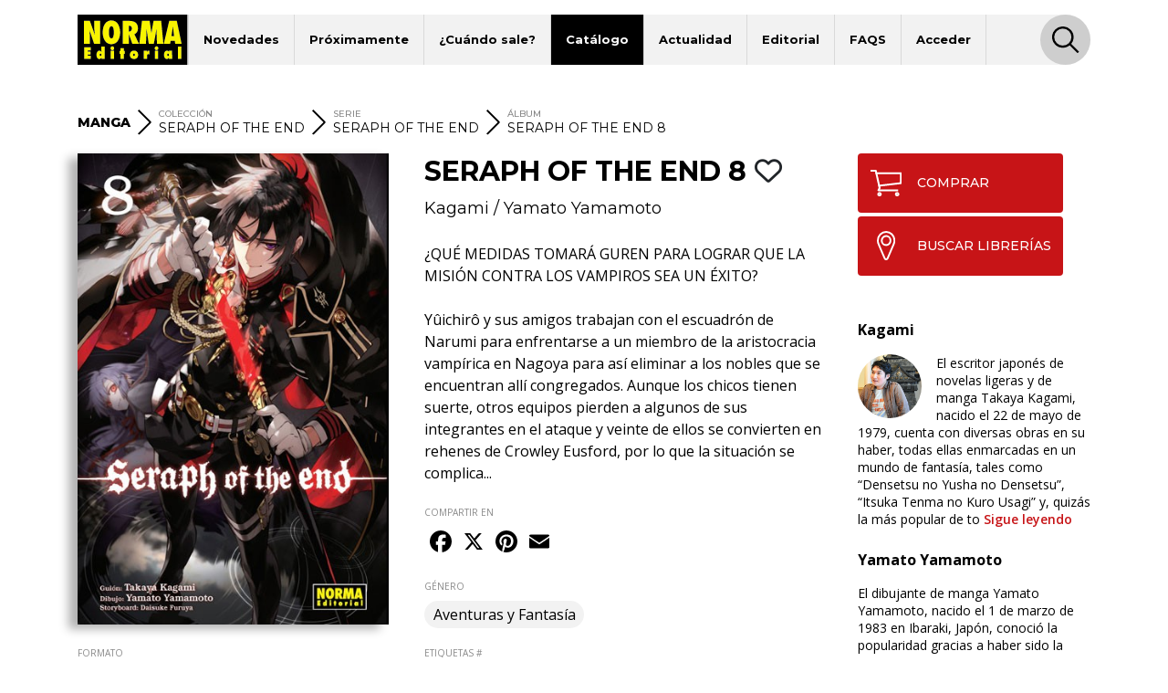

--- FILE ---
content_type: text/html; charset=UTF-8
request_url: https://www.normaeditorial.com/ficha/manga/seraph-of-the-end/seraph-of-the-end/seraph-of-the-end-8
body_size: 8669
content:
<!DOCTYPE html><html lang="es"><head><!-- Google Consent Mode --><script data-cookieconsent="ignore">
    window.dataLayer = window.dataLayer || [];
    function gtag() {
        dataLayer.push(arguments);
    }
    gtag('consent', 'default', {
        'ad_personalization': 'denied',
        'ad_storage': 'denied',
        'ad_user_data': 'denied',
        'analytics_storage': 'denied',
        'functionality_storage': 'denied',
        'personalization_storage': 'denied',
        'security_storage': 'granted',
        'wait_for_update': 500,
    });
    gtag("set", "ads_data_redaction", true);
    gtag("set", "url_passthrough", false);
</script><!-- End Google Consent Mode --><!-- Google tag (gtag.js) --><script data-cookieconsent="ignore" async src="https://www.googletagmanager.com/gtag/js?id=G-95P7WBC0W9"></script><script data-cookieconsent="ignore">
    window.dataLayer = window.dataLayer || [];
    function gtag(){dataLayer.push(arguments);}
    gtag('js', new Date());

    gtag('config', 'G-95P7WBC0W9');
</script><!-- End Google tag (gtag.js) --><!-- Facebook Pixel Code --><script data-cookieconsent="ignore">
!function(f,b,e,v,n,t,s){if(f.fbq)return;n=f.fbq=function(){n.callMethod?n.callMethod.apply(n,arguments):n.queue.push(arguments)};if(!f._fbq)f._fbq=n;n.push=n;n.loaded=!0;n.version='2.0';n.queue=[];t=b.createElement(e);t.async=!0;t.src=v;s=b.getElementsByTagName(e)[0];s.parentNode.insertBefore(t,s)}(window, document,'script','https://connect.facebook.net/en_US/fbevents.js');
fbq('consent', 'revoke');
fbq('init', '202111750692637');
fbq('track', 'PageView');
window.addEventListener('CookiebotOnConsentReady',function(e){
fbq('consent',Cookiebot.consent.marketing?'grant':'revoke')},!1)
</script><noscript><img height="1" width="1" style="display:none" src="https://www.facebook.com/tr?id=202111750692637&ev=PageView&noscript=1"/></noscript><!-- End Facebook Pixel Code --><!-- Cookiebot CMP--><script id="Cookiebot" src="https://consent.cookiebot.com/uc.js" data-cbid="5bfa9a97-9575-47c5-bfc1-a0d7d568fbb6" type="text/javascript"></script><!-- End Cookiebot CMP --><meta charset="utf-8"><meta name="viewport" content="width=device-width, initial-scale=1, shrink-to-fit=no"><title>SERAPH OF THE END 8 - Norma Editorial</title><meta name="description" content="¿QUÉ MEDIDAS TOMARÁ GUREN PARA LOGRAR QUE LA  MISIÓN CONTRA LOS VAMPIROS SEA UN ÉXITO?  Yûichirô y sus amigos trabajan con el escuadrón de Narumi para enfr" /><meta name="author" content="iquadrat" /><meta name="language" content="es"><meta property="og:description" content="¿QUÉ MEDIDAS TOMARÁ GUREN PARA LOGRAR QUE LA  MISIÓN CONTRA LOS VAMPIROS SEA UN ÉXITO?  Yûichirô y sus amigos trabajan con el escuadrón de Narumi para enfr" /><meta property="og:locale" content="es_ES" /><meta property="og:image" content="https://www.normaeditorial.com/upload/media/albumes/0001/06/thumb_5574_albumes_big.jpeg" /><meta property="og:type" content="book" /><meta property="og:title" content="SERAPH OF THE END 8 - Norma Editorial" /><meta property="og:url" content="https://www.normaeditorial.com/ficha/manga/seraph-of-the-end/seraph-of-the-end/seraph-of-the-end-8" /><meta property="og:site_name" content="Norma Editorial" /><meta name="twitter:card" content="summary_large_image"><meta name="twitter:title" content="SERAPH OF THE END 8 - Norma Editorial"><meta name="twitter:description" content="¿QUÉ MEDIDAS TOMARÁ GUREN PARA LOGRAR QUE LA  MISIÓN CONTRA LOS VAMPIROS SEA UN ÉXITO?  Yûichirô y sus amigos trabajan con el escuadrón de Narumi para enfr"><meta name="twitter:site" content="@NormaEditorial"><meta name="twitter:creator" content="@NormaEditorial"><meta name="twitter:url" content="https://www.normaeditorial.com/ficha/manga/seraph-of-the-end/seraph-of-the-end/seraph-of-the-end-8"><meta name="twitter:image" content="https://www.normaeditorial.com/upload/media/albumes/0001/06/thumb_5574_albumes_big.jpeg" /><link rel="apple-touch-icon" href="/images/favicon/apple-touch-icon-114x114.png"/><link rel="apple-touch-icon" sizes="57x57" href="/images/favicon/apple-icon-57x57.png"><link rel="apple-touch-icon" sizes="60x60" href="/images/favicon/apple-icon-60x60.png"><link rel="apple-touch-icon" sizes="72x72" href="/images/favicon/apple-icon-72x72.png"><link rel="apple-touch-icon" sizes="76x76" href="/images/favicon/apple-icon-76x76.png"><link rel="apple-touch-icon" sizes="114x114" href="/images/favicon/apple-icon-114x114.png"><link rel="apple-touch-icon" sizes="120x120" href="/images/favicon/apple-icon-120x120.png"><link rel="apple-touch-icon" sizes="144x144" href="/images/favicon/apple-icon-144x144.png"><link rel="apple-touch-icon" sizes="152x152" href="/images/favicon/apple-icon-152x152.png"><link rel="apple-touch-icon" sizes="180x180" href="/images/favicon/apple-icon-180x180.png"><link rel="icon" type="image/png" sizes="192x192"  href="/images/favicon/android-icon-192x192.png"><link rel="icon" type="image/png" sizes="32x32" href="/images/favicon/favicon-32x32.png"><link rel="icon" type="image/png" sizes="96x96" href="/images/favicon/favicon-96x96.png"><link rel="icon" type="image/png" sizes="16x16" href="/images/favicon/favicon-16x16.png"><meta name="msapplication-TileColor" content="#ffffff"><meta name="msapplication-TileImage" content="/images/favicon/ms-icon-144x144.png"><meta name="geo.region" content="ES-CT" /><meta name="geo.placename" content="Barcelona" /><meta name="geo.position" content="41.392274;2.178569" /><meta name="ICBM" content="41.392274, 2.178569" /><meta name="theme-color" content="#000"/><meta name="apple-mobile-web-app-status-bar-style" content="black-translucent"><link rel="canonical" href="https://www.normaeditorial.com/ficha/manga/seraph-of-the-end/seraph-of-the-end/seraph-of-the-end-8" /><meta property="books:isbn" content="978-84-679-2837-2" /><link rel="stylesheet" href="https://cdnjs.cloudflare.com/ajax/libs/font-awesome/6.4.2/css/all.min.css" /><link href="https://fonts.googleapis.com/css?family=Open+Sans:400,400i,600,700&amp;display=swap" rel="stylesheet"><link href="https://fonts.googleapis.com/css?family=Montserrat:300,400,500,600,700,800&amp;display=swap" rel="stylesheet"><link rel="stylesheet" type="text/css" href="https://cdnjs.cloudflare.com/ajax/libs/slick-carousel/1.8.1/slick.min.css"/><link rel="stylesheet" type="text/css" href="https://cdnjs.cloudflare.com/ajax/libs/slick-carousel/1.8.1/slick-theme.min.css"/><link rel="stylesheet" href="https://cdnjs.cloudflare.com/ajax/libs/fancybox/3.5.7/jquery.fancybox.min.css" /><link rel="stylesheet" href="/build/app.3d6c00b6.css"></head><body><header id="header"><div class="container"><div class="row"><div class="col order-0"><nav id="navbar-header" class="navbar navbar-expand-lg"><a href="/"><img class="logo" src="/images/logo.svg" alt="Norma Editorial" /></a><button class="navbar-toggler" type="button" data-toggle="collapse" data-target="#menu" aria-controls="menu" aria-expanded="false" aria-label="Toggle navigation"><img class="bars-icon" src="/images/bars.svg" alt="Abrir menu"><img class="close-icon" src="/images/close.svg" alt="Cerrar menu"></button><div class="collapse navbar-collapse" id="menu"><ul class="navbar-nav"><li class="nav-item "><a href="#" class="nav-link">Novedades</a><ul class="sub-nav"><li><a href="/novedades/comic-europeo">Cómic Europeo</a></li><li><a href="/novedades/comic-americano">Cómic Americano</a></li><li><a href="/novedades/manga">Manga</a></li><li><a href="/novedades/libros-ilustrados">Libros ilustrados</a></li><li><a href="/novedades/danmei">Danmei</a></li><li><a href="/revista-descubre">Revista DESCUBRE</a></li></ul></li><li class="nav-item "><a href="/proximamente" class="nav-link">Próximamente</a><ul class="sub-nav"><li><a href="/proximamente#europeo">Cómic Europeo</a></li></ul></li><li class="nav-item "><a href="#" class="nav-link">¿Cuándo sale?</a><ul class="sub-nav"><li><a href="/cuando-sale/comic-europeo">Cómic Europeo</a></li><li><a href="/cuando-sale/comic-americano">Cómic Americano</a></li><li><a href="/cuando-sale/manga">Manga</a></li><li><a href="/cuando-sale/libros-ilustrados">Libros ilustrados</a></li><li><a href="/cuando-sale/danmei">Danmei</a></li></ul></li><li class="nav-item active"><a href="#" class="nav-link">Catálogo</a><ul class="sub-nav"><li><a href="/catalogo/comic-europeo">Cómic Europeo</a></li><li><a href="/catalogo/comic-americano">Cómic Americano</a></li><li><a href="/catalogo/manga">Manga</a></li><li><a href="/catalogo/libros-ilustrados">Libros ilustrados</a></li><li><a href="/catalogo/merchandising">Merchandising</a></li><li><a href="/catalogo/danmei">Danmei</a></li><li><a href="http://www.cimoc.com" target="_cimoc">Edición digital</a></li><li><a href="/generos">Géneros</a></li><li><a href="/etiquetas">Etiquetas</a></li></ul></li><li class="nav-item "><a href="#" class="nav-link">Actualidad</a><ul class="sub-nav"><li><a href="/agenda">Agenda</a></li><li><a href="/noticias">Noticias</a></li><li><a href="/noticias/comic-americano">Cómic Americano</a></li><li><a href="/noticias/comic-europeo">Cómic Europeo</a></li><li><a href="/noticias/manga">Manga</a></li><li><a href="/noticias/norma-editorial">Norma Editorial</a></li><li><a href="/noticias/libro-ilustrado">Libro ilustrado</a></li></ul></li><li class="nav-item "><a href="#" class="nav-link">Editorial</a><ul class="sub-nav"><li><a href="/conocenos">Conócenos</a></li><li><a href="/contacto">Contacto</a></li><li><a href="/envio-artes">Envío de artes</a></li><li><a href="/bolsa-trabajo">Bolsa de trabajo</a></li><li><a href="/donde-comprar">Dónde comprar</a></li><li><a href="/distribucion">Distribución</a></li><li><a href="/boletines">Boletines</a></li><li><a href="/prensa">Prensa</a></li><li><a href="/normaland">Normaland</a></li></ul></li><li class="nav-item "><a href="/faqs" class="nav-link">FAQS</a></li><li class="nav-item "><a href="/usuario/registro" class="nav-link">Acceder</a></li></ul><div id="search-header-toggler"><button class="btn search-toggler" data-function="toggleSearch"><span><img src="/images/search.svg" alt="Buscar"></span></button><button class="btn search-close"><span><img src="/images/close.svg" alt="Cerrar" data-function="menuClose"></span></button></div></div></nav></div><form id="seeker-form" class="col-xl-10 offset-xl-1 order-1"><div class="row"><div class="col"><div class="search-bar"><img class="search-bar__icon" src="/images/search.svg" alt="Buscar"><input id="buscadorInput" class="form-control search-bar__input" type="text" placeholder="Encuentra" aria-label="Encuentra" data-token="GixrHwCYQ9Ne2AAQFn7-qJibFF_njzEEX2XP1tbYqiw"><button type="button" id="clear-input" class="btn"><img class="search-bar__icon" src="/images/back.svg" alt="Limpiar"></button></div></div></div></form><div id="seeker-results" class="col-xl-10 offset-xl-1 order-3"><div class="row"><div class="col-lg-3 order-1 order-lg-0 applied-filter"><div class="row justify-content-center"><div class="item col-12 col-sm col-lg-12" id="list-coleccion" style="display: none;"><label>COLECCIONES</label><div id="data-coleccion"></div></div><div class="item col-12 col-sm col-lg-12" id="list-serie" style="display: none;"><label>SERIES</label><div id="data-serie"></div></div><div class="item col-12 col-sm col-lg-12" id="list-autor" style="display: none;"><label>AUTORES</label><div id="data-autor"></div></div><div class="item col-12 col-sm col-lg-12" id="list-etiqueta" style="display: none;"><label>ETIQUETAS</label><div id="data-etiqueta"></div></div></div></div><div id="results-list" class="col-lg-9 order-0 order-lg-1"><div class="row justify-content-center" id="list-data-producto"></div></div></div></div></div><div class="row" id="buscador-link"><div class="col text-center" id="buscador-count"></div></div></div></header><main id="album"><section id="breadcrumb"><div class="container"><div class="row"><div class="col"><nav><ol itemscope itemtype="http://schema.org/BreadcrumbList"><li class="no-label" itemprop="itemListElement" itemscope itemtype="http://schema.org/ListItem"><a itemprop="item" href="/catalogo/manga"><span itemprop="name"><strong>MANGA</strong></span></a><meta itemprop="position" content="1" /></li><li class="separator"><img src="/images/right.svg" alt=">"></li><li class="coleccion" itemprop="itemListElement" itemscope itemtype="http://schema.org/ListItem"><label>COLECCIÓN</label><a itemprop="item" href="/catalogo/manga/seraph-of-the-end"><span itemprop="name">SERAPH OF THE END</span></a><meta itemprop="position" content="2" /></li><li class="separator d-none d-md-inline"><img src="/images/right.svg" alt=">"></li><li class="serie d-none d-md-inline" itemprop="itemListElement" itemscope itemtype="http://schema.org/ListItem"><label>SERIE</label><a itemprop="item" href="/catalogo/manga/seraph-of-the-end/seraph-of-the-end"><span itemprop="name">SERAPH OF THE END</span></a><meta itemprop="position" content="3" /></li><li class="separator d-none d-lg-inline"><img src="/images/right.svg" alt=">"></li><li class="d-none d-lg-inline" itemprop="itemListElement" itemscope itemtype="http://schema.org/ListItem"><label>ÁLBUM</label><a itemprop="item" href="#"><span itemprop="name">SERAPH OF THE END 8</span></a><meta itemprop="position" content="4" /></li></ol></nav></div></div></div></section><section id="info"><div class="container"><div class="row"><div id="left-col" class="col-md-5 col-lg-4 pr-xl-4"><div id="album-cover" class="row"><div class="col-auto col-md-12 mx-auto"><a data-fancybox="gallery" href="/upload/media/albumes/0001/06/03733cf499d883d0c53fa7592a56c39ef25e067e.jpeg"><img class="cover" src="/upload/media/albumes/0001/06/thumb_5574_albumes_big.jpeg" alt="SERAPH OF THE END 8" /></a></div></div><div class="reading"></div><div id="features" class="row"><div class="col-12 item d-block d-md-none"><label class="label-sm">SERIE</label>
                SERAPH OF THE END
            </div><div class="col-12 item"><label class="label-sm">FORMATO</label>
                Rústica con sobrecubierta
            </div><div class="col-auto item"><label class="label-sm">TAMAÑO</label>
                11,5 x 17,5
            </div><div class="col-auto item"><label class="label-sm">PÁGINAS</label>
                200
                                    <span class="pl-3">
                        B/N + 4 Color
                    </span></div><div class="col-12 item"><label class="label-sm">ISBN</label>
                978-84-679-2837-2
            </div><div class="col-12 item"><label class="label-sm">PVP</label>
                8,00 &euro;
            </div></div></div><div id="mid-col" class="col-md-7 col-lg-5 pr-xl-4"><h1 class="h1">SERAPH OF THE END 8
                                                                        <button class="btn fav" data-type="album" data-status="0" data-value="5601"><i class="far fa-heart"></i></button></h1><div class="authors-list"><a href="/autor/kagami">Kagami</a> / <a href="/autor/yamamoto-yamato">Yamato Yamamoto</a></div><div class="reading"></div><div class="shopping"><a class="btn" href="https://www.normacomics.com/redirect-by-isbn?q=9788467928372" target="_normacomics"><span class="icon"><img src="/images/cart.svg" alt="COMPRAR´"></span>COMPRAR            </a><a class="btn" href="/donde-comprar" target="_blank"><span class="icon"><img src="/images/marker.svg" alt="BUSCAR LIBRERÍAS´"></span>BUSCAR LIBRERÍAS        </a></div><div id="content"><p>&iquest;QU&Eacute; MEDIDAS TOMAR&Aacute; GUREN PARA LOGRAR QUE LA
MISI&Oacute;N CONTRA LOS VAMPIROS SEA UN &Eacute;XITO?<br><br>
Y&ucirc;ichir&ocirc; y sus amigos trabajan con el escuadr&oacute;n de Narumi para enfrentarse a un miembro de la aristocracia vamp&iacute;rica en Nagoya para as&iacute; eliminar a los nobles
que se encuentran all&iacute; congregados. Aunque los chicos tienen suerte, otros equipos pierden a algunos de sus integrantes en el ataque y veinte de ellos se convierten en rehenes de Crowley Eusford, por lo que la situaci&oacute;n se complica...</p><button id="seguir-leyendo">Sigue leyendo</button></div><div id="share"><label class="label-sm">COMPARTIR EN</label><div class="a2a_kit a2a_kit_size_32 a2a_default_style"><a class="a2a_button_facebook"></a><a class="a2a_button_x"></a><a class="a2a_button_pinterest"></a><a class="a2a_button_email"></a></div></div><div class="badges"><label class="label-sm">GÉNERO</label><a href="/genero/aventuras-y-fantasia" class="badge badge-pill">Aventuras y Fantasía</a></div><div class="badges"><label class="label-sm">ETIQUETAS #</label><a href="/etiqueta/vampiros" class="badge badge-pill">#Vampiros</a></div><div id="features" class="row"><div class="col-12 item d-block d-md-none"><label class="label-sm">SERIE</label>
                SERAPH OF THE END
            </div><div class="col-12 item"><label class="label-sm">FORMATO</label>
                Rústica con sobrecubierta
            </div><div class="col-auto item"><label class="label-sm">TAMAÑO</label>
                11,5 x 17,5
            </div><div class="col-auto item"><label class="label-sm">PÁGINAS</label>
                200
                                    <span class="pl-3">
                        B/N + 4 Color
                    </span></div><div class="col-12 item"><label class="label-sm">ISBN</label>
                978-84-679-2837-2
            </div><div class="col-12 item"><label class="label-sm">PVP</label>
                8,00 &euro;
            </div></div></div><div id="right-col" class="col-lg-3"><div class="row justify-content-end"><div class="col-12"><div class="shopping"><a class="btn" href="https://www.normacomics.com/redirect-by-isbn?q=9788467928372" target="_normacomics"><span class="icon"><img src="/images/cart.svg" alt="COMPRAR´"></span>COMPRAR            </a><a class="btn" href="/donde-comprar" target="_blank"><span class="icon"><img src="/images/marker.svg" alt="BUSCAR LIBRERÍAS´"></span>BUSCAR LIBRERÍAS        </a></div></div><div class="col-md-7 col-lg-12"><div class="row authors"><div class="col-12 author"><p class="title">Kagami</p><div class="image" style="background-image:url('/upload/media/autores/0001/22/a3e919f1b94f485e9e6c63f8ff46203a9c56549a.jpeg');"></div>
                                                                                                                                                            El escritor japonés de novelas ligeras y de manga Takaya Kagami, nacido el 22 de mayo de 1979, cuenta con diversas obras en su haber, todas ellas enmarcadas en un mundo de fantasía, tales como “Densetsu no Yusha no Densetsu”, “Itsuka Tenma no Kuro Usagi” y, quizás la más popular de to
                                                    <a href="/autor/kagami">Sigue leyendo</a></div><div class="col-12 author"><p class="title">Yamato Yamamoto</p>
                                                                                                        El dibujante de manga Yamato Yamamoto, nacido el 1 de marzo de 1983 en Ibaraki, Japón, conoció la popularidad gracias a haber sido la persona encargada de ilustrar la serie de novelas ligeras escritas por Kentaro Katayama “Kure-nai”, así como por encargarse del dibujo del manga basado
                                                    <a href="/autor/yamamoto-yamato">Sigue leyendo</a></div></div></div></div></div></div></div></section><div id="carousel-container"><section id="same-serie" class="carousel-section"><div class="container"><div class="row"><div class="col text-center"><h2 class="h3">DE ESTA MISMA SERIE</h2></div></div><div class="row"><div class="col"><div class="slide slide-none"><div><div class="book-item"><div class="outer-cover"><a href="/ficha/manga/seraph-of-the-end/seraph-of-the-end/seraph-of-the-end-26"><div class="position-relative"><div class="last-book">ÚLTIMO NÚMERO PUBLICADO</div><img class="cover" src="/upload/media/albumes/0001/41/thumb_40031_albumes_medium.jpeg" alt="SERAPH OF THE END 26" /></div></a></div><a href="/ficha/manga/seraph-of-the-end/seraph-of-the-end/seraph-of-the-end-26" class="caption"><h2>SERAPH OF THE END 26</h2></a></div></div><div><div class="book-item"><div class="outer-cover"><a href="/ficha/manga/seraph-of-the-end/four-knights-of-the-apocalypse-15"><div class="position-relative"><img class="cover" src="/upload/media/albumes/0001/39/thumb_38833_albumes_medium.png" alt="FOUR KNIGHTS OF THE APOCALYPSE 15" /></div></a></div><a href="/ficha/manga/seraph-of-the-end/four-knights-of-the-apocalypse-15" class="caption"><h2>FOUR KNIGHTS OF THE APOCALYPSE 15</h2></a></div></div><div><div class="book-item"><div class="outer-cover"><a href="/ficha/manga/seraph-of-the-end/seraph-of-the-end/seraph-of-the-end-25"><div class="position-relative"><img class="cover" src="/upload/media/albumes/0001/39/thumb_38813_albumes_medium.jpeg" alt="SERAPH OF THE END 25" /></div></a></div><a href="/ficha/manga/seraph-of-the-end/seraph-of-the-end/seraph-of-the-end-25" class="caption"><h2>SERAPH OF THE END 25</h2></a></div></div><div><div class="book-item"><div class="outer-cover"><a href="/ficha/manga/seraph-of-the-end/seraph-of-the-end/seraph-of-the-end-24"><div class="position-relative"><img class="cover" src="/upload/media/albumes/0001/36/thumb_35058_albumes_medium.jpeg" alt="SERAPH OF THE END 24" /></div></a></div><a href="/ficha/manga/seraph-of-the-end/seraph-of-the-end/seraph-of-the-end-24" class="caption"><h2>SERAPH OF THE END 24</h2></a></div></div><div><div class="book-item"><div class="outer-cover"><a href="/ficha/manga/seraph-of-the-end/seraph-of-the-end/seraph-of-the-end-23"><div class="position-relative"><img class="cover" src="/upload/media/albumes/0001/32/thumb_31515_albumes_medium.jpeg" alt="SERAPH OF THE END 23" /></div></a></div><a href="/ficha/manga/seraph-of-the-end/seraph-of-the-end/seraph-of-the-end-23" class="caption"><h2>SERAPH OF THE END 23</h2></a></div></div><div><div class="book-item"><div class="outer-cover"><a href="/ficha/manga/seraph-of-the-end/seraph-of-the-end/seraph-of-the-end-22"><div class="position-relative"><img class="cover" src="/upload/media/albumes/0001/26/thumb_25975_albumes_medium.jpeg" alt="SERAPH OF THE END 22" /></div></a></div><a href="/ficha/manga/seraph-of-the-end/seraph-of-the-end/seraph-of-the-end-22" class="caption"><h2>SERAPH OF THE END 22</h2></a></div></div><div><div class="book-item"><div class="outer-cover"><a href="/ficha/manga/seraph-of-the-end/seraph-of-the-end/seraph-of-the-end-21"><div class="position-relative"><img class="cover" src="/upload/media/albumes/0001/24/thumb_23598_albumes_medium.jpeg" alt="SERAPH OF THE END 21" /></div></a></div><a href="/ficha/manga/seraph-of-the-end/seraph-of-the-end/seraph-of-the-end-21" class="caption"><h2>SERAPH OF THE END 21</h2></a></div></div><div><div class="book-item"><div class="outer-cover"><a href="/ficha/manga/seraph-of-the-end/seraph-of-the-end/seraph-of-the-end-20"><div class="position-relative"><img class="cover" src="/upload/media/albumes/0001/23/thumb_22340_albumes_medium.jpeg" alt="SERAPH OF THE END 20" /></div></a></div><a href="/ficha/manga/seraph-of-the-end/seraph-of-the-end/seraph-of-the-end-20" class="caption"><h2>SERAPH OF THE END 20</h2></a></div></div><div><div class="book-item"><div class="outer-cover"><a href="/ficha/manga/seraph-of-the-end/seraph-of-the-end/seraph-of-the-end-19"><div class="position-relative"><img class="cover" src="/upload/media/albumes/0001/21/thumb_20574_albumes_medium.jpeg" alt="SERAPH OF THE END 19" /></div></a></div><a href="/ficha/manga/seraph-of-the-end/seraph-of-the-end/seraph-of-the-end-19" class="caption"><h2>SERAPH OF THE END 19</h2></a></div></div><div><div class="book-item"><div class="outer-cover"><a href="/ficha/manga/seraph-of-the-end/seraph-of-the-end/seraph-of-the-end-18"><div class="position-relative"><img class="cover" src="/upload/media/albumes/0001/20/thumb_19005_albumes_medium.jpeg" alt="SERAPH OF THE END 18" /></div></a></div><a href="/ficha/manga/seraph-of-the-end/seraph-of-the-end/seraph-of-the-end-18" class="caption"><h2>SERAPH OF THE END 18</h2></a></div></div><div><div class="book-item"><div class="outer-cover"><a href="/ficha/manga/seraph-of-the-end/seraph-of-the-end/seraph-of-the-end-17"><div class="position-relative"><img class="cover" src="/upload/media/albumes/0001/17/thumb_16427_albumes_medium.jpeg" alt="SERAPH OF THE END 17" /></div></a></div><a href="/ficha/manga/seraph-of-the-end/seraph-of-the-end/seraph-of-the-end-17" class="caption"><h2>SERAPH OF THE END 17</h2></a></div></div><div><div class="book-item"><div class="outer-cover"><a href="/ficha/manga/seraph-of-the-end/seraph-of-the-end/seraph-of-the-end-16"><div class="position-relative"><img class="cover" src="/upload/media/albumes/0001/16/thumb_15371_albumes_medium.jpeg" alt="SERAPH OF THE END 16" /></div></a></div><a href="/ficha/manga/seraph-of-the-end/seraph-of-the-end/seraph-of-the-end-16" class="caption"><h2>SERAPH OF THE END 16</h2></a></div></div><div><div class="book-item"><div class="outer-cover"><a href="/ficha/manga/seraph-of-the-end/seraph-of-the-end/pack-de-iniciacion-seraph-of-the-end"><div class="position-relative"><img class="cover" src="/upload/media/albumes/0001/07/thumb_6597_albumes_medium.jpeg" alt="PACK DE INICIACIÓN SERAPH OF THE END" /></div></a></div><a href="/ficha/manga/seraph-of-the-end/seraph-of-the-end/pack-de-iniciacion-seraph-of-the-end" class="caption"><h2>PACK DE INICIACIÓN SERAPH OF THE END</h2></a></div></div><div><div class="book-item"><div class="outer-cover"><a href="/ficha/manga/seraph-of-the-end/seraph-of-the-end/seraph-of-the-end-15"><div class="position-relative"><img class="cover" src="/upload/media/albumes/0001/07/thumb_6543_albumes_medium.jpeg" alt="SERAPH OF THE END 15" /></div></a></div><a href="/ficha/manga/seraph-of-the-end/seraph-of-the-end/seraph-of-the-end-15" class="caption"><h2>SERAPH OF THE END 15</h2></a></div></div><div><div class="book-item"><div class="outer-cover"><a href="/ficha/manga/seraph-of-the-end/seraph-of-the-end/seraph-of-the-end-14"><div class="position-relative"><img class="cover" src="/upload/media/albumes/0001/07/thumb_6181_albumes_medium.jpeg" alt="SERAPH OF THE END 14" /></div></a></div><a href="/ficha/manga/seraph-of-the-end/seraph-of-the-end/seraph-of-the-end-14" class="caption"><h2>SERAPH OF THE END 14</h2></a></div></div><div><div class="book-item"><div class="outer-cover"><a href="/ficha/manga/seraph-of-the-end/seraph-of-the-end/seraph-of-the-end-13"><div class="position-relative"><img class="cover" src="/upload/media/albumes/0001/07/thumb_6050_albumes_medium.jpeg" alt="SERAPH OF THE END 13" /></div></a></div><a href="/ficha/manga/seraph-of-the-end/seraph-of-the-end/seraph-of-the-end-13" class="caption"><h2>SERAPH OF THE END 13</h2></a></div></div><div><div class="book-item"><div class="outer-cover"><a href="/ficha/manga/seraph-of-the-end/seraph-of-the-end/seraph-of-the-end-12"><div class="position-relative"><img class="cover" src="/upload/media/albumes/0001/06/thumb_5937_albumes_medium.jpeg" alt="SERAPH OF THE END 12" /></div></a></div><a href="/ficha/manga/seraph-of-the-end/seraph-of-the-end/seraph-of-the-end-12" class="caption"><h2>SERAPH OF THE END 12</h2></a></div></div><div><div class="book-item"><div class="outer-cover"><a href="/ficha/manga/seraph-of-the-end/seraph-of-the-end/seraph-of-the-end-11"><div class="position-relative"><img class="cover" src="/upload/media/albumes/0001/06/thumb_5818_albumes_medium.jpeg" alt="SERAPH OF THE END 11" /></div></a></div><a href="/ficha/manga/seraph-of-the-end/seraph-of-the-end/seraph-of-the-end-11" class="caption"><h2>SERAPH OF THE END 11</h2></a></div></div><div><div class="book-item"><div class="outer-cover"><a href="/ficha/manga/seraph-of-the-end/seraph-of-the-end/seraph-of-the-end-10"><div class="position-relative"><img class="cover" src="/upload/media/albumes/0001/06/thumb_5704_albumes_medium.jpeg" alt="SERAPH OF THE END 10" /></div></a></div><a href="/ficha/manga/seraph-of-the-end/seraph-of-the-end/seraph-of-the-end-10" class="caption"><h2>SERAPH OF THE END 10</h2></a></div></div><div><div class="book-item"><div class="outer-cover"><a href="/ficha/manga/seraph-of-the-end/seraph-of-the-end/seraph-of-the-end-9"><div class="position-relative"><img class="cover" src="/upload/media/albumes/0001/06/thumb_5642_albumes_medium.jpeg" alt="SERAPH OF THE END 9" /></div></a></div><a href="/ficha/manga/seraph-of-the-end/seraph-of-the-end/seraph-of-the-end-9" class="caption"><h2>SERAPH OF THE END 9</h2></a></div></div><div><div class="book-item"><div class="outer-cover"><a href="/ficha/manga/seraph-of-the-end/seraph-of-the-end/seraph-of-the-end-7"><div class="position-relative"><img class="cover" src="/upload/media/albumes/0001/06/thumb_5493_albumes_medium.jpeg" alt="SERAPH OF THE END 7" /></div></a></div><a href="/ficha/manga/seraph-of-the-end/seraph-of-the-end/seraph-of-the-end-7" class="caption"><h2>SERAPH OF THE END 7</h2></a></div></div><div><div class="book-item"><div class="outer-cover"><a href="/ficha/manga/seraph-of-the-end/seraph-of-the-end/seraph-of-the-end-6"><div class="position-relative"><img class="cover" src="/upload/media/albumes/0001/06/thumb_5453_albumes_medium.jpeg" alt="SERAPH OF THE END 6" /></div></a></div><a href="/ficha/manga/seraph-of-the-end/seraph-of-the-end/seraph-of-the-end-6" class="caption"><h2>SERAPH OF THE END 6</h2></a></div></div><div><div class="book-item"><div class="outer-cover"><a href="/ficha/manga/seraph-of-the-end/seraph-of-the-end/seraph-of-the-end-5"><div class="position-relative"><img class="cover" src="/upload/media/albumes/0001/06/thumb_5368_albumes_medium.jpeg" alt="SERAPH OF THE END 5" /></div></a></div><a href="/ficha/manga/seraph-of-the-end/seraph-of-the-end/seraph-of-the-end-5" class="caption"><h2>SERAPH OF THE END 5</h2></a></div></div><div><div class="book-item"><div class="outer-cover"><a href="/ficha/manga/seraph-of-the-end/seraph-of-the-end/seraph-of-the-end-4"><div class="position-relative"><img class="cover" src="/upload/media/albumes/0001/06/thumb_5301_albumes_medium.jpeg" alt="SERAPH OF THE END 4" /></div></a></div><a href="/ficha/manga/seraph-of-the-end/seraph-of-the-end/seraph-of-the-end-4" class="caption"><h2>SERAPH OF THE END 4</h2></a></div></div><div><div class="book-item"><div class="outer-cover"><a href="/ficha/manga/seraph-of-the-end/seraph-of-the-end/seraph-of-the-end-3"><div class="position-relative"><img class="cover" src="/upload/media/albumes/0001/06/thumb_5191_albumes_medium.jpeg" alt="SERAPH OF THE END 3" /></div></a></div><a href="/ficha/manga/seraph-of-the-end/seraph-of-the-end/seraph-of-the-end-3" class="caption"><h2>SERAPH OF THE END 3</h2></a></div></div><div><div class="book-item"><div class="outer-cover"><a href="/ficha/manga/seraph-of-the-end/seraph-of-the-end/seraph-of-the-end-2"><div class="position-relative"><img class="cover" src="/upload/media/albumes/0001/06/thumb_5141_albumes_medium.jpeg" alt="SERAPH OF THE END 2" /></div></a></div><a href="/ficha/manga/seraph-of-the-end/seraph-of-the-end/seraph-of-the-end-2" class="caption"><h2>SERAPH OF THE END 2</h2></a></div></div><div><div class="book-item"><div class="outer-cover"><a href="/ficha/manga/seraph-of-the-end/seraph-of-the-end/seraph-of-the-end-1"><div class="position-relative"><img class="cover" src="/upload/media/albumes/0001/06/thumb_5073_albumes_medium.jpeg" alt="SERAPH OF THE END 1" /></div></a></div><a href="/ficha/manga/seraph-of-the-end/seraph-of-the-end/seraph-of-the-end-1" class="caption"><h2>SERAPH OF THE END 1</h2></a></div></div></div></div></div></div></section><section id="related" class="carousel-section"><div class="container"><div class="row"><div class="col text-center"><h2 class="h3">TAMBIÉN TE GUSTARÁ...</h2></div></div><div class="row"><div class="col"><div class="slide slide-none"><div><div class="book-item"><div class="outer-cover"><a href="/ficha/manga/seraph-of-the-end/seraph-of-the-end-guren-ichinose/seraph-of-the-end-guren-ichinose-catastrofe-a-los-dieciseis-12"><div class="position-relative"><img class="cover" src="/upload/media/albumes/0001/33/thumb_32143_albumes_medium.jpeg" alt="SERAPH OF THE END: GUREN ICHINOSE, CATÁSTROFE A LOS DIECISÉIS 12" /></div></a></div><a href="/ficha/manga/seraph-of-the-end/seraph-of-the-end-guren-ichinose/seraph-of-the-end-guren-ichinose-catastrofe-a-los-dieciseis-12" class="caption"><h3>SERAPH OF THE END: GUREN ICHINOSE, CATÁSTROFE A LOS DIECISÉIS 12</h3></a></div></div><div><div class="book-item"><div class="outer-cover"><a href="/ficha/manga/seraph-of-the-end/seraph-of-the-end-guren-ichinose/seraph-of-the-end-guren-ichinose-catastrofe-a-los-dieciseis-8"><div class="position-relative"><img class="cover" src="/upload/media/albumes/0001/24/thumb_23494_albumes_medium.jpeg" alt="SERAPH OF THE END: GUREN ICHINOSE, CATÁSTROFE A LOS DIECISÉIS 8" /></div></a></div><a href="/ficha/manga/seraph-of-the-end/seraph-of-the-end-guren-ichinose/seraph-of-the-end-guren-ichinose-catastrofe-a-los-dieciseis-8" class="caption"><h3>SERAPH OF THE END: GUREN ICHINOSE, CATÁSTROFE A LOS DIECISÉIS 8</h3></a></div></div><div><div class="book-item"><div class="outer-cover"><a href="/ficha/manga/seraph-of-the-end/seraph-of-the-end-guren-ichinose/seraph-of-the-end-guren-ichinose-catastrofe-a-los-dieciseis-1"><div class="position-relative"><img class="cover" src="/upload/media/albumes/0001/07/thumb_6372_albumes_medium.jpeg" alt="SERAPH OF THE END: GUREN ICHINOSE, CATÁSTROFE A LOS DIECISÉIS 1" /></div></a></div><a href="/ficha/manga/seraph-of-the-end/seraph-of-the-end-guren-ichinose/seraph-of-the-end-guren-ichinose-catastrofe-a-los-dieciseis-1" class="caption"><h3>SERAPH OF THE END: GUREN ICHINOSE, CATÁSTROFE A LOS DIECISÉIS 1</h3></a></div></div><div><div class="book-item"><div class="outer-cover"><a href="/ficha/manga/seraph-of-the-end/seraph-of-the-end-guren-ichinose/seraph-of-the-end-guren-ichinose-catastrofe-a-los-dieciseis-7"><div class="position-relative"><img class="cover" src="/upload/media/albumes/0001/22/thumb_21436_albumes_medium.jpeg" alt="SERAPH OF THE END: GUREN ICHINOSE, CATÁSTROFE A LOS DIECISÉIS 7" /></div></a></div><a href="/ficha/manga/seraph-of-the-end/seraph-of-the-end-guren-ichinose/seraph-of-the-end-guren-ichinose-catastrofe-a-los-dieciseis-7" class="caption"><h3>SERAPH OF THE END: GUREN ICHINOSE, CATÁSTROFE A LOS DIECISÉIS 7</h3></a></div></div><div><div class="book-item"><div class="outer-cover"><a href="/ficha/manga/seraph-of-the-end/seraph-of-the-end-guren-ichinose/seraph-of-the-end-guren-ichinose-catastrofe-a-los-dieciseis-5"><div class="position-relative"><img class="cover" src="/upload/media/albumes/0001/19/thumb_18716_albumes_medium.jpeg" alt="SERAPH OF THE END: GUREN ICHINOSE, CATÁSTROFE A LOS DIECISÉIS 5" /></div></a></div><a href="/ficha/manga/seraph-of-the-end/seraph-of-the-end-guren-ichinose/seraph-of-the-end-guren-ichinose-catastrofe-a-los-dieciseis-5" class="caption"><h3>SERAPH OF THE END: GUREN ICHINOSE, CATÁSTROFE A LOS DIECISÉIS 5</h3></a></div></div><div><div class="book-item"><div class="outer-cover"><a href="/ficha/manga/seraph-of-the-end/seraph-of-the-end-guren-ichinose/seraph-of-the-end-guren-ichinose-catastrofe-a-los-dieciseis-11"><div class="position-relative"><img class="cover" src="/upload/media/albumes/0001/30/thumb_29751_albumes_medium.jpeg" alt="SERAPH OF THE END: GUREN ICHINOSE, CATÁSTROFE A LOS DIECISÉIS 11" /></div></a></div><a href="/ficha/manga/seraph-of-the-end/seraph-of-the-end-guren-ichinose/seraph-of-the-end-guren-ichinose-catastrofe-a-los-dieciseis-11" class="caption"><h3>SERAPH OF THE END: GUREN ICHINOSE, CATÁSTROFE A LOS DIECISÉIS 11</h3></a></div></div><div><div class="book-item"><div class="outer-cover"><a href="/ficha/manga/seraph-of-the-end/seraph-of-the-end-guren-ichinose/seraph-of-the-end-guren-ichinose-catastrofe-a-los-dieciseis-6"><div class="position-relative"><img class="cover" src="/upload/media/albumes/0001/21/thumb_20325_albumes_medium.jpeg" alt="SERAPH OF THE END: GUREN ICHINOSE, CATÁSTROFE A LOS DIECISÉIS 6" /></div></a></div><a href="/ficha/manga/seraph-of-the-end/seraph-of-the-end-guren-ichinose/seraph-of-the-end-guren-ichinose-catastrofe-a-los-dieciseis-6" class="caption"><h3>SERAPH OF THE END: GUREN ICHINOSE, CATÁSTROFE A LOS DIECISÉIS 6</h3></a></div></div><div><div class="book-item"><div class="outer-cover"><a href="/ficha/manga/seraph-of-the-end/seraph-of-the-end-guren-ichinose/seraph-of-the-end-guren-ichinose-catastrofe-a-los-dieciseis-9"><div class="position-relative"><img class="cover" src="/upload/media/albumes/0001/26/thumb_25541_albumes_medium.jpeg" alt="SERAPH OF THE END: GUREN ICHINOSE, CATÁSTROFE A LOS DIECISÉIS 9" /></div></a></div><a href="/ficha/manga/seraph-of-the-end/seraph-of-the-end-guren-ichinose/seraph-of-the-end-guren-ichinose-catastrofe-a-los-dieciseis-9" class="caption"><h3>SERAPH OF THE END: GUREN ICHINOSE, CATÁSTROFE A LOS DIECISÉIS 9</h3></a></div></div><div><div class="book-item"><div class="outer-cover"><a href="/ficha/manga/seraph-of-the-end/seraph-of-the-end-guren-ichinose/seraph-of-the-end-guren-ichinose-catastrofe-a-los-dieciseis-3"><div class="position-relative"><img class="cover" src="/upload/media/albumes/0001/16/thumb_15719_albumes_medium.jpeg" alt="SERAPH OF THE END: GUREN ICHINOSE, CATÁSTROFE A LOS DIECISÉIS 3" /></div></a></div><a href="/ficha/manga/seraph-of-the-end/seraph-of-the-end-guren-ichinose/seraph-of-the-end-guren-ichinose-catastrofe-a-los-dieciseis-3" class="caption"><h3>SERAPH OF THE END: GUREN ICHINOSE, CATÁSTROFE A LOS DIECISÉIS 3</h3></a></div></div><div><div class="book-item"><div class="outer-cover"><a href="/ficha/manga/seraph-of-the-end/seraph-of-the-end-guren-ichinose/seraph-of-the-end-guren-ichinose-catastrofe-a-los-dieciseis-4"><div class="position-relative"><img class="cover" src="/upload/media/albumes/0001/18/thumb_17535_albumes_medium.jpeg" alt="SERAPH OF THE END: GUREN ICHINOSE, CATÁSTROFE A LOS DIECISÉIS 4" /></div></a></div><a href="/ficha/manga/seraph-of-the-end/seraph-of-the-end-guren-ichinose/seraph-of-the-end-guren-ichinose-catastrofe-a-los-dieciseis-4" class="caption"><h3>SERAPH OF THE END: GUREN ICHINOSE, CATÁSTROFE A LOS DIECISÉIS 4</h3></a></div></div><div><div class="book-item"><div class="outer-cover"><a href="/ficha/manga/seraph-of-the-end/seraph-of-the-end-guren-ichinose/seraph-of-the-end-guren-ichinose-catastrofe-a-los-dieciseis-10"><div class="position-relative"><img class="cover" src="/upload/media/albumes/0001/28/thumb_27364_albumes_medium.jpeg" alt="SERAPH OF THE END: GUREN ICHINOSE, CATÁSTROFE A LOS DIECISÉIS 10" /></div></a></div><a href="/ficha/manga/seraph-of-the-end/seraph-of-the-end-guren-ichinose/seraph-of-the-end-guren-ichinose-catastrofe-a-los-dieciseis-10" class="caption"><h3>SERAPH OF THE END: GUREN ICHINOSE, CATÁSTROFE A LOS DIECISÉIS 10</h3></a></div></div><div><div class="book-item"><div class="outer-cover"><a href="/ficha/manga/seraph-of-the-end/seraph-of-the-end-guren-ichinose/seraph-of-the-end-guren-ichinose-catastrofe-a-los-dieciseis-2"><div class="position-relative"><img class="cover" src="/upload/media/albumes/0001/07/thumb_6507_albumes_medium.jpeg" alt="SERAPH OF THE END: GUREN ICHINOSE, CATÁSTROFE A LOS DIECISÉIS 2" /></div></a></div><a href="/ficha/manga/seraph-of-the-end/seraph-of-the-end-guren-ichinose/seraph-of-the-end-guren-ichinose-catastrofe-a-los-dieciseis-2" class="caption"><h3>SERAPH OF THE END: GUREN ICHINOSE, CATÁSTROFE A LOS DIECISÉIS 2</h3></a></div></div></div></div></div></div></section></div></main><footer id="footer"><div class="container"><div class="row"><div class="col-12 col-lg-4 mb-3 text-center text-sm-left"><img class="logo" src="/images/logo-footer.svg" alt="Norma Editorial"/><address>Passeig Sant Joan 7, Pral<br />08010 Barcelona</address></div><div class="col-12 col-md-6 col-lg-4 mb-3 text-center text-sm-left"><label>Catálogo</label><nav><ul class="footer-catalogo"><li><a href="/novedades/comic-europeo">novedades Europeo</a></li><li><a href="/novedades/comic-americano">novedades Americano</a></li><li><a href="/novedades/manga">novedades Manga</a></li><li><a href="/novedades/libros-ilustrados">novedades Libros ilustrados</a></li><li><a href="/novedades/danmei">novedades Danmei</a></li><li><a href="/revista-descubre">Revista DESCUBRE</a></li><li><a href="/proximamente">próximamente</a></li><li><a href="/cuando-sale/comic-europeo">Cuando sale europeo</a></li><li><a href="/cuando-sale/comic-americano">Cuando sale americano</a></li><li><a href="/cuando-sale/manga">Cuando sale manga</a></li><li><a href="/noticias">noticias</a></li><li><a href="/catalogo/comic-europeo">catálogo Europeo</a></li><li><a href="/catalogo/comic-americano">catálogo Americano</a></li><li><a href="/catalogo/manga">catálogo Manga</a></li><li><a href="/catalogo/libros-ilustrados">catálogo Libros ilustrados</a></li><li><a href="/catalogo/merchandising">catálogo Merchandising</a></li><li><a href="/catalogo/danmei">catálogo Danmei</a></li><li><a href="http://www.cimoc.com" target="_cimoc">Edición digital</a></li><li><a href="/generos">Géneros</a></li><li><a href="/etiquetas">Etiquetas</a></li><li><a href="/agenda">agenda</a></li></ul></nav></div><div class="col-12 col-sm-6 col-md-3 col-lg-2 mb-3 text-center text-sm-left"><label>Editorial</label><nav><ul><li><a href="/conocenos">conócenos</a></li><li><a href="/contacto">contacto</a></li><li><a href="/envio-artes">envío de artes</a></li><li><a href="/bolsa-trabajo">bolsa de trabajo</a></li><li><a href="/donde-comprar">dónde comprar</a></li><li><a href="/usuario/registro">regístrate</a></li></ul></nav></div><div class="col-12 col-sm-6 col-md-3 col-lg-2 mb-3 text-center text-sm-left"><label>Distribución</label><nav><ul><li><a href="/distribucion">distribución</a></li><li><a href="/tarifa.xls">tarifas</a></li><li><a href="/boletines">boletines</a></li></ul></nav></div></div><div id="main-social" class="row"><div class="col offset-lg-4"><a class="badge badge-pill" href="https://www.facebook.com/NormaEditorial" target="_blank" rel="noopener noreferrer"><i class="fab fa-facebook-f"></i>Norma Editorial</a><a class="badge badge-pill" href="https://www.facebook.com/NormaEdManga" target="_blank" rel="noopener noreferrer"><i class="fab fa-facebook-f"></i>Manga</a><a class="badge badge-pill" href="https://x.com/NormaEditorial" target="_blank" rel="noopener noreferrer"><i class="fab fa-x-twitter"></i>Norma Editorial</a><a class="badge badge-pill" href="https://x.com/NormaEdManga" target="_blank" rel="noopener noreferrer"><i class="fab fa-x-twitter"></i>Manga</a><a class="badge badge-pill" href="https://www.instagram.com/Norma_Editorial/" target="_blank" rel="noopener noreferrer"><i class="fab fa-instagram"></i>Norma Editorial</a><a class="badge badge-pill" href="https://www.instagram.com/NormaEdManga" target="_blank" rel="noopener noreferrer"><i class="fab fa-instagram"></i>Manga</a><a class="badge badge-pill" href="https://www.youtube.com/user/MARKETINGNORMA" target="_blank" rel="noopener noreferrer"><i class="fab fa-youtube"></i>youtube</a></div></div><div id="other-sites" class="row"><div class="col offset-lg-4 text-center text-sm-left"><label>Otros sites</label><a href="http://normaeditorial.cat" target="_blank" rel="noopener noreferrer">normaeditorial.cat</a><a href="https://www.normacomics.com/" target="_blank" rel="noopener noreferrer">normacomics.com</a><a href="https://www.editorialastronave.com/" target="_blank" rel="noopener noreferrer">editorialastronave.com</a><a href="http://cimoc.com/" target="_blank" rel="noopener noreferrer">cimoc.com</a><a href="https://www.normaeditorial.com/concursomanga/" target="_blank" rel="noopener noreferrer">concursomanga.com</a></div></div></div><hr /><div class="container"><div class="row align-items-center"><div id="copyright" class="col-sm-auto"><span>&copy; Norma Editorial S.A.</span><a href="/terminos-legales">Términos legales</a><a href="https://iquadrat.com" target="_blank">Diseño web iquadrat</a></div><div id="social" class="col-sm-auto"><a href="https://www.facebook.com/NormaEditorial" target="_blank" rel="noopener noreferrer"><i class="fab fa-facebook-f"></i><span class="sr-only">Facebook</span></a><a href="https://x.com/NormaEditorial" target="_blank" rel="noopener noreferrer"><i class="fab fa-x-twitter"></i><span class="sr-only">Twitter</span></a><a href="https://www.instagram.com/Norma_Editorial/" target="_blank" rel="noopener noreferrer"><i class="fab fa-instagram"></i><span class="sr-only">Instagram</span></a><a href="https://www.youtube.com/user/MARKETINGNORMA" target="_blank" rel="noopener noreferrer"><i class="fab fa-youtube"></i><span class="sr-only">Youtube</span></a></div></div></div></footer><div id="search-footer-toggler"><button class="btn search-toggler"><img src="/images/search.svg" alt="Buscar" /></button><button class="btn search-close"><img src="/images/close.svg" alt="Cerrar" /></button></div><script data-cookieconsent="ignore" src="https://cdnjs.cloudflare.com/ajax/libs/jquery/3.4.1/jquery.min.js" integrity="sha256-CSXorXvZcTkaix6Yvo6HppcZGetbYMGWSFlBw8HfCJo=" crossorigin="anonymous"></script><script data-cookieconsent="ignore" src="https://cdnjs.cloudflare.com/ajax/libs/twitter-bootstrap/4.3.1/js/bootstrap.bundle.min.js" integrity="sha256-fzFFyH01cBVPYzl16KT40wqjhgPtq6FFUB6ckN2+GGw=" crossorigin="anonymous"></script><script data-cookieconsent="ignore" src="https://cdnjs.cloudflare.com/ajax/libs/slick-carousel/1.8.1/slick.min.js"></script><script data-cookieconsent="ignore" src="https://cdnjs.cloudflare.com/ajax/libs/fancybox/3.5.7/jquery.fancybox.min.js"></script><script data-cookieconsent="ignore" src="https://cdnjs.cloudflare.com/ajax/libs/jquery.lazy/1.7.10/jquery.lazy.min.js"></script><script src="/build/runtime.d94b3b43.js" data-cookieconsent="ignore"></script><script src="/build/app.468e7901.js" data-cookieconsent="ignore"></script><script type="text/plain" data-cookieconsent="statistics" src="/fp2.min.js"></script><script type="text/plain" data-cookieconsent="statistics" src="/js/fp2.js"></script><script type="text/plain" data-cookieconsent="statistics">if (window.fp2) window.fp2(112559878);</script><script>
        var a2a_config = a2a_config || {}; a2a_config.locale = "es";
    </script><script async src="https://static.addtoany.com/menu/page.js"></script><script>
        function seguirLeyendo() {
            var content = $("#content");
            var contentHeight = content.height();
            var maxContentHeight = 350;
            var seguirLeyendo = $("#seguir-leyendo");
            if(contentHeight > maxContentHeight + 100) {
                content.addClass("is-collapsed");
                seguirLeyendo.css('display','block');
                seguirLeyendo.on("click", function(){
                    seguirLeyendo.hide();
                    content.removeClass("is-collapsed");
                });
            }
        }
        seguirLeyendo();
        // Fancybox init
        $('[data-fancybox="gallery"]').fancybox({
            protect: true,
            thumbs: {
                autoStart: true
            },
            mobile : {
                thumbs : {
                    autoStart: false
                }
            },
            buttons: [
                "zoom",
                "share",
                "slideShow",
                "fullScreen",
                // "download",
                "thumbs",
                "close"
            ]
        });
    </script><script type="application/ld+json">
		{
            "@context": "http://schema.org",
            "@type": "WebPage",
            "breadcrumb": "Manga > SERAPH OF THE END > SERAPH OF THE END",
            "mainEntity": {
                "@type": "Book",
                "bookFormat": "Rústica con sobrecubierta",
                "author": "Kagami | Yamato Yamamoto",
                "datePublished": "2017-09-29",
                "image": "https://www.normaeditorial.com/upload/media/albumes/0001/06/03733cf499d883d0c53fa7592a56c39ef25e067e.jpeg",
                "inLanguage": "es",
                "name": "SERAPH OF THE END 8",
                "publisher": "Norma Editorial",
                "description": "¿QUÉ MEDIDAS TOMARÁ GUREN PARA LOGRAR QUE LA  MISIÓN CONTRA LOS VAMPIROS SEA UN ÉXITO?  Yûichirô y sus amigos trabajan con el escuadrón de Narumi para enfrentarse a un miembro de la aristocracia vampírica en Nagoya para así e",
                "offers":{
                    "@type":"Offer",
                    "price":"8.00",
                    "priceCurrency":"EUR"
                }
            }
        }
	</script><script type="application/ld+json">
        {
            "@context": "http://schema.org",
            "@type": "Book",
            "bookFormat": "Rústica con sobrecubierta",
            "isbn": "978-84-679-2837-2",
            "numberOfPages": "200",
            "about": "Aventuras y Fantasía",
            "author": "Kagami | Yamato Yamamoto",
            "datePublished": "2017-09-29",
            "inLanguage": "es",
            "offers":{
                "@type":"Offer",
                "price":"8.00",
                "priceCurrency":"EUR"
            },
            "publisher": "Norma Editorial",
            "thumbnailUrl": "https://www.normaeditorial.com/upload/media/albumes/0001/06/thumb_5574_albumes_big.jpeg",
            "description": "¿QUÉ MEDIDAS TOMARÁ GUREN PARA LOGRAR QUE LA  MISIÓN CONTRA LOS VAMPIROS SEA UN ÉXITO?  Yûichirô y sus amigos trabajan con el escuadrón de Narumi para enfrentarse a un miembro de la aristocracia vampírica en Nagoya para así e",
            "image": "https://www.normaeditorial.com/upload/media/albumes/0001/06/03733cf499d883d0c53fa7592a56c39ef25e067e.jpeg",
            "name": "SERAPH OF THE END 8",
            "url": "https://www.normaeditorial.com/ficha/manga/seraph-of-the-end/seraph-of-the-end/seraph-of-the-end-8"
        }
    </script></body></html>